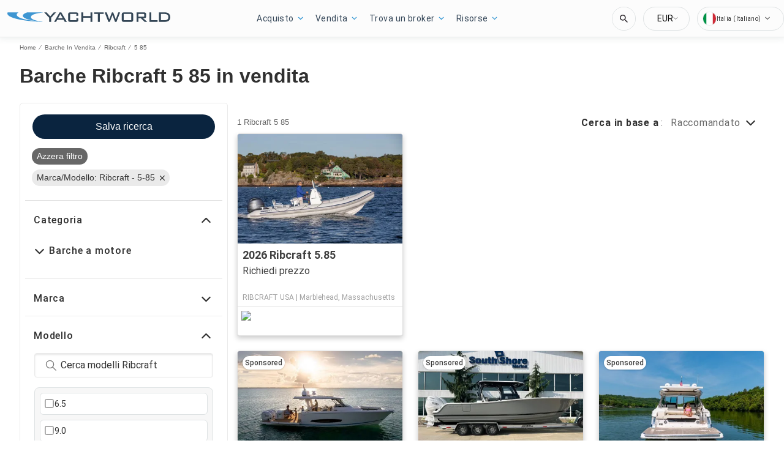

--- FILE ---
content_type: text/javascript; charset=utf-8
request_url: https://app.link/_r?sdk=web2.86.5&branch_key=key_test_hqpJ5KtLWEmKFttPfjuuQdaptCn4jyjk&callback=branch_callback__0
body_size: 74
content:
/**/ typeof branch_callback__0 === 'function' && branch_callback__0("1543660184272602093");